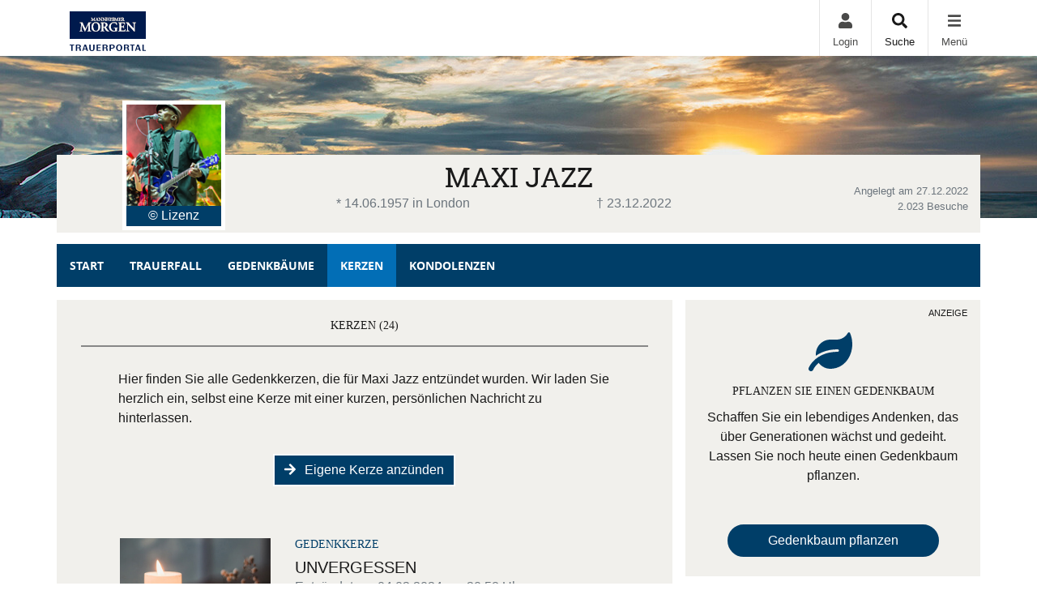

--- FILE ---
content_type: text/html; charset=utf-8
request_url: https://trauer.mannheimer-morgen.de/traueranzeige/maxi-jazz-27-12-2022/gedenkkerzen
body_size: 21505
content:

<!DOCTYPE html>
<html lang="de-DE">
<head>
    <title>Gedenkkerzen von Maxi Jazz | Trauerportal Ihrer Tageszeitung</title>
    
    <meta charset="utf-8" />
<meta http-equiv="X-UA-Compatible" content="IE=edge">
<meta name="viewport" content="width=device-width, initial-scale=1, shrink-to-fit=no">

<meta name="description" content="Hinterlassen Sie f&#252;r Maxi Jazz eine Gedenkkerze oder sehen Sie sich alle angez&#252;ndeten Kerzen an." />
<link rel="canonical" href="https://www.trauer.de/traueranzeige/maxi-jazz-27-12-2022/gedenkkerzen" />
<meta content="index,follow" name="robots" />

<meta property="og:title" content="Gedenkkerzen von Maxi Jazz | Trauerportal Ihrer Tageszeitung" />
<meta property="og:description" content="Hinterlassen Sie f&#252;r Maxi Jazz eine Gedenkkerze oder sehen Sie sich alle angez&#252;ndeten Kerzen an." />
<meta property="og:image" content="https://www.trauer.de/MEDIASERVER/content/LH64/photo/resized_p1gl9ikhbb7nsj1f1nsdttluuoa.jpg" />
<meta property="og:url" content="https://trauer.mannheimer-morgen.de/traueranzeige/maxi-jazz-27-12-2022" />
<meta property="og:video" content="" />
<meta property="og:video:type" content="video/mp4" />
<meta property="og:video:width" content="640" />
<meta property="og:video:height" content="360" />

<meta name="twitter:card" content="photo" />
<meta name="twitter:image:alt" content="Hinterlassen Sie f&#252;r Maxi Jazz eine Gedenkkerze oder sehen Sie sich alle angez&#252;ndeten Kerzen an." />
<meta name="twitter:description" content="Hinterlassen Sie f&#252;r Maxi Jazz eine Gedenkkerze oder sehen Sie sich alle angez&#252;ndeten Kerzen an." />
<meta name="twitter:title" content="Gedenkkerzen von Maxi Jazz | Trauerportal Ihrer Tageszeitung" />
<meta name="twitter:image" content="https://www.trauer.de/MEDIASERVER/content/LH64/photo/resized_p1gl9ikhbb7nsj1f1nsdttluuoa.jpg" />
<meta name="twitter:player" content="https://trauer.mannheimer-morgen.de/traueranzeige/maxi-jazz-27-12-2022" />
<meta name="twitter:player:width" content="640" />
<meta name="twitter:player:height" content="360" />

    <script type="application/ld+json">
    {
      "@context" : "https://schema.org",
      "@type" : "WebSite",
      "name" : "Gedenkkerzen von Maxi Jazz | Trauerportal Ihrer Tageszeitung",
      "url" : "http://trauer.mannheimer-morgen.de/traueranzeige/maxi-jazz-27-12-2022/gedenkkerzen"
    }
    </script>



    
<link href="/Content/Themes/Default/global.css?ts=20260130" rel="stylesheet" media="screen"/>
<link href="/data/0/themesite-global.css?ts=20260130" rel="stylesheet" media="screen"/>
<link href="/data/192/templates/102_themesite.min.css?ts=21112025152154" rel="stylesheet" media="screen"/>
    <link href="/Scripts/plugins/yt-embed/styles/yt-embed.css?v=3" rel="stylesheet" />


    <link href="/themebundles/css/head?v=4pXTNI48KqiUASY7W1vge-tyC-yfRXg4OObi66DOuRk1" rel="stylesheet" media="screen"/>


    <script src="/themebundles/head?v=s4lxv2yE3hDd_ZnjwYXt4hJX_47Af8FbPAafpNoFVJY1"></script>



    <link rel="shortcut icon" type="image/x-icon" href="/data/0/favicon/Memorial/favicon_trauer.mannheimer-morgen.de.ico" /><link rel="icon" type="image/x-icon" href="/data/0/favicon/Memorial/favicon_trauer.mannheimer-morgen.de.gif" /><link rel="icon" type="image/gif" href="/data/0/favicon/Memorial/favicon_trauer.mannheimer-morgen.de.png" /><link rel="icon" type="image/png" href="/data/0/favicon/Memorial/apple-touch-icon_trauer.mannheimer-morgen.de.png" /><link rel="apple-touch-icon" href="/data/0/favicon/Memorial/apple-touch-icon-57x57_trauer.mannheimer-morgen.de.png" /><link rel="apple-touch-icon" href="/data/0/favicon/Memorial/apple-touch-icon-60x60_trauer.mannheimer-morgen.de.png" sizes="57x57" /><link rel="apple-touch-icon" href="/data/0/favicon/Memorial/apple-touch-icon-72x72_trauer.mannheimer-morgen.de.png" sizes="60x60" /><link rel="apple-touch-icon" href="/data/0/favicon/Memorial/apple-touch-icon-76x76_trauer.mannheimer-morgen.de.png" sizes="72x72" /><link rel="apple-touch-icon" href="/data/0/favicon/Memorial/apple-touch-icon-114x114_trauer.mannheimer-morgen.de.png" sizes="76x76" /><link rel="apple-touch-icon" href="/data/0/favicon/Memorial/apple-touch-icon-120x120_trauer.mannheimer-morgen.de.png" sizes="114x114" /><link rel="apple-touch-icon" href="/data/0/favicon/Memorial/apple-touch-icon-128x128_trauer.mannheimer-morgen.de.png" sizes="120x120" /><link rel="apple-touch-icon" href="/data/0/favicon/Memorial/apple-touch-icon-128x128_trauer.mannheimer-morgen.de.png" sizes="128x128" /><link rel="apple-touch-icon" href="/data/0/favicon/Memorial/apple-touch-icon-144x144_trauer.mannheimer-morgen.de.png" sizes="144x144" /><link rel="apple-touch-icon" href="/data/0/favicon/Memorial/apple-touch-icon-152x152_trauer.mannheimer-morgen.de.png" sizes="152x152" /><link rel="apple-touch-icon" href="/data/0/favicon/Memorial/apple-touch-icon-180x180_trauer.mannheimer-morgen.de.png" sizes="180x180" /><link rel="apple-touch-icon" href="/data/0/favicon/Memorial/apple-touch-icon-precomposed_trauer.mannheimer-morgen.de.png" /><link rel="icon" type="image/png" href="/data/0/favicon/Memorial/favicon-16x16_trauer.mannheimer-morgen.de.png" sizes="16x16" /><link rel="icon" type="image/png" href="/data/0/favicon/Memorial/favicon-32x32_trauer.mannheimer-morgen.de.png" sizes="32x32" /><link rel="icon" type="image/png" href="/data/0/favicon/Memorial/favicon-96x96_trauer.mannheimer-morgen.de.png" sizes="96x96" /><link rel="icon" type="image/png" href="/data/0/favicon/Memorial/favicon-160x160_trauer.mannheimer-morgen.de.png" sizes="160x160" /><link rel="icon" type="image/png" href="/data/0/favicon/Memorial/favicon-192x192_trauer.mannheimer-morgen.de.png" sizes="192x192" /><link rel="icon" type="image/png" href="/data/0/favicon/Memorial/favicon-196x196_trauer.mannheimer-morgen.de.png" sizes="196x196" /><meta name="msapplication-TileImage" content="/data/0/favicon/Memorial/win8-tile-144x144_trauer.mannheimer-morgen.de.png" /><meta name="msapplication-TileColor" content="#ffffff" /><meta name="msapplication-navbutton-color" content="#ffffff" /><meta name="msapplication-square70x70logo" content="/data/0/favicon/Memorial/win8-tile-70x70_trauer.mannheimer-morgen.de.png" /><meta name="msapplication-square144x144logo" content="/data/0/favicon/Memorial/win8-tile-144x144_trauer.mannheimer-morgen.de.png" /><meta name="msapplication-square150x150logo" content="/data/0/favicon/Memorial/win8-tile-150x150_trauer.mannheimer-morgen.de.png" /><meta name="msapplication-wide310x150logo" content="/data/0/favicon/Memorial/win8-tile-310x150_trauer.mannheimer-morgen.de.png" /><meta name="msapplication-square310x310logo" content="/data/0/favicon/Memorial/win8-tile-310x310_trauer.mannheimer-morgen.de.png" />

    



    
    <script src="/scripts/plugins/mobile-detect/mobile-detect.min.js"></script><script>function isMobile() {try{ vrsMD = new MobileDetect(window.navigator.userAgent);return (vrsMD.mobile() != null) }  catch(err){} }</script>
<script type="text/plain" class="cmplazyload" data-cmp-vendor="s905"> window.dataLayer = window.dataLayer || []; function gtag(){dataLayer.push(arguments);} gtag('js', new Date()); gtag('config', 'G-GWYV63TWB3'); </script> 
<!-- Google tag (gtag.js) --> <script async src="https://www.googletagmanager.com/gtag/js?id=G-GWYV63TWB3"></script> 
<script type="text/plain" class="cmplazyload" data-cmp-vendor="s905"> window.dataLayer = window.dataLayer || []; function gtag(){dataLayer.push(arguments);} gtag('js', new Date()); gtag('config', 'G-RYPRYGZDP6'); </script>
<!-- Google tag (gtag.js) --> <script async src="https://www.googletagmanager.com/gtag/js?id=G-RYPRYGZDP6"></script> 
<script type="text/plain" class="cmplazyload" data-cmp-vendor="s26">
(function(i,s,o,g,r,a,m){i['GoogleAnalyticsObject']=r;i[r]=i[r]||function(){
(i[r].q=i[r].q||[]).push(arguments)},i[r].l=1*new Date();a=s.createElement(o),
m=s.getElementsByTagName(o)[0];a.async=1;a.src=g;m.parentNode.insertBefore(a,m)
})(window,document,'script','//www.google-analytics.com/analytics.js','ga');
 
ga('create', 'UA-96137448-2', 'auto');
ga('create', 'UA-112538179-1', 'auto', {'name': 'trauerportal'});
ga('create', 'UA-29664352-1', 'auto', {'name': 'global'});

ga('set', 'anonymizeIp', true);
ga('trauerportal.set', 'anonymizeIp', true);
ga('global.set', 'anonymizeIp', true);

ga('send', 'pageview');
ga('trauerportal.send', 'pageview');
ga('global.send', 'pageview');
</script>

<!-- IVW 2.0 -->
<script type="text/javascript" src="https://script.ioam.de/iam.js"></script>
<script>
	var script = document.createElement('script');
	if( isMobile())
	{
		script.src="//data-f62d7c5cdb.mannheimer-morgen.de/iomm/latest/bootstrap/loader.js";
		document.write('<link rel="preload" href="//data-f62d7c5cdb.mannheimer-morgen.de/iomm/latest/manager/base/es6/bundle.js" as="script" id="IOMmBundle"/>');
		document.write('<link rel="preload" href="//data-f62d7c5cdb.mannheimer-morgen.de/iomm/latest/bootstrap/loader.js" as="script"/>');
	}
	else
	{
		script.src="//data-83d91ea519.mannheimer-morgen.de/iomm/latest/bootstrap/loader.js";
		document.write('<link rel="preload" href="//data-83d91ea519.mannheimer-morgen.de/iomm/latest/manager/base/es6/bundle.js" as="script" id="IOMmBundle"/>');
		document.write('<link rel="preload" href="//data-83d91ea519.mannheimer-morgen.de/iomm/latest/bootstrap/loader.js" as="script"/>');
	}
    document.write(script.outerHTML);
</script>

    

</head>
<body id="bodySite" class="themesite">
    
    <script>window.gdprAppliesGlobally=true;if(!("cmp_id" in window)||window.cmp_id<1){window.cmp_id=0}if(!("cmp_cdid" in window)){window.cmp_cdid="dad4ecbf2fe2"}if(!("cmp_params" in window)){window.cmp_params=""}if(!("cmp_host" in window)){window.cmp_host="b.delivery.consentmanager.net"}if(!("cmp_cdn" in window)){window.cmp_cdn="cdn.consentmanager.net"}if(!("cmp_proto" in window)){window.cmp_proto="https:"}if(!("cmp_codesrc" in window)){window.cmp_codesrc="1"}window.cmp_getsupportedLangs=function(){var b=["DE","EN","FR","IT","NO","DA","FI","ES","PT","RO","BG","ET","EL","GA","HR","LV","LT","MT","NL","PL","SV","SK","SL","CS","HU","RU","SR","ZH","TR","UK","AR","BS"];if("cmp_customlanguages" in window){for(var a=0;a<window.cmp_customlanguages.length;a++){b.push(window.cmp_customlanguages[a].l.toUpperCase())}}return b};window.cmp_getRTLLangs=function(){var a=["AR"];if("cmp_customlanguages" in window){for(var b=0;b<window.cmp_customlanguages.length;b++){if("r" in window.cmp_customlanguages[b]&&window.cmp_customlanguages[b].r){a.push(window.cmp_customlanguages[b].l)}}}return a};window.cmp_getlang=function(j){if(typeof(j)!="boolean"){j=true}if(j&&typeof(cmp_getlang.usedlang)=="string"&&cmp_getlang.usedlang!==""){return cmp_getlang.usedlang}var g=window.cmp_getsupportedLangs();var c=[];var f=location.hash;var e=location.search;var a="languages" in navigator?navigator.languages:[];if(f.indexOf("cmplang=")!=-1){c.push(f.substr(f.indexOf("cmplang=")+8,2).toUpperCase())}else{if(e.indexOf("cmplang=")!=-1){c.push(e.substr(e.indexOf("cmplang=")+8,2).toUpperCase())}else{if("cmp_setlang" in window&&window.cmp_setlang!=""){c.push(window.cmp_setlang.toUpperCase())}else{if(a.length>0){for(var d=0;d<a.length;d++){c.push(a[d])}}}}}if("language" in navigator){c.push(navigator.language)}if("userLanguage" in navigator){c.push(navigator.userLanguage)}var h="";for(var d=0;d<c.length;d++){var b=c[d].toUpperCase();if(g.indexOf(b)!=-1){h=b;break}if(b.indexOf("-")!=-1){b=b.substr(0,2)}if(g.indexOf(b)!=-1){h=b;break}}if(h==""&&typeof(cmp_getlang.defaultlang)=="string"&&cmp_getlang.defaultlang!==""){return cmp_getlang.defaultlang}else{if(h==""){h="EN"}}h=h.toUpperCase();return h};(function(){var n=document;var p=n.getElementsByTagName;var q=window;var f="";var b="_en";if("cmp_getlang" in q){f=q.cmp_getlang().toLowerCase();if("cmp_customlanguages" in q){for(var h=0;h<q.cmp_customlanguages.length;h++){if(q.cmp_customlanguages[h].l.toUpperCase()==f.toUpperCase()){f="en";break}}}b="_"+f}function g(i,e){var t="";i+="=";var s=i.length;var d=location;if(d.hash.indexOf(i)!=-1){t=d.hash.substr(d.hash.indexOf(i)+s,9999)}else{if(d.search.indexOf(i)!=-1){t=d.search.substr(d.search.indexOf(i)+s,9999)}else{return e}}if(t.indexOf("&")!=-1){t=t.substr(0,t.indexOf("&"))}return t}var j=("cmp_proto" in q)?q.cmp_proto:"https:";if(j!="http:"&&j!="https:"){j="https:"}var k=("cmp_ref" in q)?q.cmp_ref:location.href;var r=n.createElement("script");r.setAttribute("data-cmp-ab","1");var c=g("cmpdesign","cmp_design" in q?q.cmp_design:"");var a=g("cmpregulationkey","cmp_regulationkey" in q?q.cmp_regulationkey:"");var o=g("cmpatt","cmp_att" in q?q.cmp_att:"");r.src=j+"//"+q.cmp_host+"/delivery/cmp.php?"+("cmp_id" in q&&q.cmp_id>0?"id="+q.cmp_id:"")+("cmp_cdid" in q?"&cdid="+q.cmp_cdid:"")+"&h="+encodeURIComponent(k)+(c!=""?"&cmpdesign="+encodeURIComponent(c):"")+(a!=""?"&cmpregulationkey="+encodeURIComponent(a):"")+(o!=""?"&cmpatt="+encodeURIComponent(o):"")+("cmp_params" in q?"&"+q.cmp_params:"")+(n.cookie.length>0?"&__cmpfcc=1":"")+"&l="+f.toLowerCase()+"&o="+(new Date()).getTime();r.type="text/javascript";r.async=true;if(n.currentScript&&n.currentScript.parentElement){n.currentScript.parentElement.appendChild(r)}else{if(n.body){n.body.appendChild(r)}else{var m=p("body");if(m.length==0){m=p("div")}if(m.length==0){m=p("span")}if(m.length==0){m=p("ins")}if(m.length==0){m=p("script")}if(m.length==0){m=p("head")}if(m.length>0){m[0].appendChild(r)}}}var r=n.createElement("script");r.src=j+"//"+q.cmp_cdn+"/delivery/js/cmp"+b+".min.js";r.type="text/javascript";r.setAttribute("data-cmp-ab","1");r.async=true;if(n.currentScript&&n.currentScript.parentElement){n.currentScript.parentElement.appendChild(r)}else{if(n.body){n.body.appendChild(r)}else{var m=p("body");if(m.length==0){m=p("div")}if(m.length==0){m=p("span")}if(m.length==0){m=p("ins")}if(m.length==0){m=p("script")}if(m.length==0){m=p("head")}if(m.length>0){m[0].appendChild(r)}}}})();window.cmp_addFrame=function(b){if(!window.frames[b]){if(document.body){var a=document.createElement("iframe");a.style.cssText="display:none";if("cmp_cdn" in window&&"cmp_ultrablocking" in window&&window.cmp_ultrablocking>0){a.src="//"+window.cmp_cdn+"/delivery/empty.html"}a.name=b;document.body.appendChild(a)}else{window.setTimeout(window.cmp_addFrame,10,b)}}};window.cmp_rc=function(h){var b=document.cookie;var f="";var d=0;while(b!=""&&d<100){d++;while(b.substr(0,1)==" "){b=b.substr(1,b.length)}var g=b.substring(0,b.indexOf("="));if(b.indexOf(";")!=-1){var c=b.substring(b.indexOf("=")+1,b.indexOf(";"))}else{var c=b.substr(b.indexOf("=")+1,b.length)}if(h==g){f=c}var e=b.indexOf(";")+1;if(e==0){e=b.length}b=b.substring(e,b.length)}return(f)};window.cmp_stub=function(){var a=arguments;__cmp.a=__cmp.a||[];if(!a.length){return __cmp.a}else{if(a[0]==="ping"){if(a[1]===2){a[2]({gdprApplies:gdprAppliesGlobally,cmpLoaded:false,cmpStatus:"stub",displayStatus:"hidden",apiVersion:"2.0",cmpId:31},true)}else{a[2](false,true)}}else{if(a[0]==="getUSPData"){a[2]({version:1,uspString:window.cmp_rc("")},true)}else{if(a[0]==="getTCData"){__cmp.a.push([].slice.apply(a))}else{if(a[0]==="addEventListener"||a[0]==="removeEventListener"){__cmp.a.push([].slice.apply(a))}else{if(a.length==4&&a[3]===false){a[2]({},false)}else{__cmp.a.push([].slice.apply(a))}}}}}}};window.cmp_gppstub=function(){var a=arguments;__gpp.q=__gpp.q||[];if(!a.length){return __gpp.q}var g=a[0];var f=a.length>1?a[1]:null;var e=a.length>2?a[2]:null;if(g==="ping"){return{gppVersion:"1.0",cmpStatus:"stub",cmpDisplayStatus:"hidden",apiSupport:["tcfeuv2","tcfva","usnat"],currentAPI:"",cmpId:31}}else{if(g==="addEventListener"){__gpp.e=__gpp.e||[];if(!("lastId" in __gpp)){__gpp.lastId=0}__gpp.lastId++;var c=__gpp.lastId;__gpp.e.push({id:c,callback:f});return{eventName:"listenerRegistered",listenerId:c,data:true,pingData:{gppVersion:"1.0",cmpStatus:"stub",cmpDisplayStatus:"hidden",apiSupport:[],currentAPI:"",cmpId:31}}}else{if(g==="removeEventListener"){var h=false;__gpp.e=__gpp.e||[];for(var d=0;d<__gpp.e.length;d++){if(__gpp.e[d].id==e){__gpp.e[d].splice(d,1);h=true;break}}return{eventName:"listenerRemoved",listenerId:e,data:h}}else{if(g==="hasSection"||g==="getSection"||g==="getField"||g==="getGPPString"){return null}else{__gpp.q.push([].slice.apply(a))}}}}};window.cmp_msghandler=function(d){var a=typeof d.data==="string";try{var c=a?JSON.parse(d.data):d.data}catch(f){var c=null}if(typeof(c)==="object"&&c!==null&&"__cmpCall" in c){var b=c.__cmpCall;window.__cmp(b.command,b.parameter,function(h,g){var e={__cmpReturn:{returnValue:h,success:g,callId:b.callId}};d.source.postMessage(a?JSON.stringify(e):e,"*")})}if(typeof(c)==="object"&&c!==null&&"__uspapiCall" in c){var b=c.__uspapiCall;window.__uspapi(b.command,b.version,function(h,g){var e={__uspapiReturn:{returnValue:h,success:g,callId:b.callId}};d.source.postMessage(a?JSON.stringify(e):e,"*")})}if(typeof(c)==="object"&&c!==null&&"__tcfapiCall" in c){var b=c.__tcfapiCall;window.__tcfapi(b.command,b.version,function(h,g){var e={__tcfapiReturn:{returnValue:h,success:g,callId:b.callId}};d.source.postMessage(a?JSON.stringify(e):e,"*")},b.parameter)}if(typeof(c)==="object"&&c!==null&&"__gppCall" in c){var b=c.__gppCall;window.__gpp(b.command,function(h,g){var e={__gppReturn:{returnValue:h,success:g,callId:b.callId}};d.source.postMessage(a?JSON.stringify(e):e,"*")},b.parameter,"version" in b?b.version:1)}};window.cmp_setStub=function(a){if(!(a in window)||(typeof(window[a])!=="function"&&typeof(window[a])!=="object"&&(typeof(window[a])==="undefined"||window[a]!==null))){window[a]=window.cmp_stub;window[a].msgHandler=window.cmp_msghandler;window.addEventListener("message",window.cmp_msghandler,false)}};window.cmp_setGppStub=function(a){if(!(a in window)||(typeof(window[a])!=="function"&&typeof(window[a])!=="object"&&(typeof(window[a])==="undefined"||window[a]!==null))){window[a]=window.cmp_gppstub;window[a].msgHandler=window.cmp_msghandler;window.addEventListener("message",window.cmp_msghandler,false)}};window.cmp_addFrame("__cmpLocator");if(!("cmp_disableusp" in window)||!window.cmp_disableusp){window.cmp_addFrame("__uspapiLocator")}if(!("cmp_disabletcf" in window)||!window.cmp_disabletcf){window.cmp_addFrame("__tcfapiLocator")}if(!("cmp_disablegpp" in window)||!window.cmp_disablegpp){window.cmp_addFrame("__gppLocator")}window.cmp_setStub("__cmp");if(!("cmp_disabletcf" in window)||!window.cmp_disabletcf){window.cmp_setStub("__tcfapi")}if(!("cmp_disableusp" in window)||!window.cmp_disableusp){window.cmp_setStub("__uspapi")}if(!("cmp_disablegpp" in window)||!window.cmp_disablegpp){window.cmp_setGppStub("__gpp")};</script>


    
<div class="container px-0 c-themesiteportalnav position-relative" style="z-index: 1040;">

    <nav class="navbar navbar-light bg-white py-0 pr-0 ">

        <div class="w-100 d-flex align-items-center">
            <div class="flex-grow-1 flex-xs-shrink-1">
                <a class="navbar-brand py-0 mx-0" href="/" style="max-width: 270px;" aria-label="Zur Startseite">
                    <img class="img-fluid pt-2" src="/data/192/themesite-logo-mm.png" aria-hidden="true" />
                </a>
            </div>
            
                <button style="display: none;" class="navbar-item c-ajax-button-as-link login" rel="nofollow" data-toggle="modal" data-target=".target_LoginModal">
                    <div class="pb-1 text-center"><i class="fas fa-user m-0" aria-hidden="true"></i></div>
                    <div class="d-none d-sm-block">Login</div>
                </button>
                <a class="navbar-item account" href="/meine-daten" style="display: none;">
                    <div class="pb-1 text-center"><i class="fas fa-user-edit m-0" aria-hidden="true"></i></div>
                    <div class="d-none d-sm-block">Meine Daten</div>
                </a>

            <a class="navbar-item" href="/traueranzeigen-suche/aktuelle-ausgabe">
                <div class="pb-1 text-center"><i class="fas fa-search m-0" aria-hidden="true"></i></div>
                <div class="d-none d-sm-block">Suche</div>
            </a>

            <button class="navbar-item c-ajax-button-as-link c-sidenavigation-toggler" data-toggle="collapse" data-target="#navbarNav" aria-controls="navbarNav" aria-expanded="false" aria-label="Navigation ein- & ausklappen" onclick="vrs.themesite.OnOpenOrCloseNavBarButtonSideNavigation(this)">
                <div class="menu pb-1 text-center"><i class="fas fa-bars m-0" aria-hidden="true"></i></div>
                <div class="menu-close pb-1 text-center" style="display: none;"><i class="fas fa-times m-0" aria-hidden="true"></i></div>
                <div class="d-none d-sm-block text-center">Menü</div>
            </button>

        </div>
    </nav>

    <div class="container position-absolute px-0">
        <div class="col-10 col-sm-7 col-md-6 col-lg-4 ml-auto px-0">

            <nav class="c-sidenav collapse navbar-collapse bg-white shadow-sm" id="navbarNav" style="max-height: 85vh; overflow-y: scroll">

                <ul>

                    <li class="nav-item">


                                <a class="nav-link" href="/">Home</a>
                    </li>                                        <li class="nav-item slidedown">


                            <div class="d-flex">
                                <a class="nav-link flex-grow-1" href="/traueranzeigen-suche/aktuelle-ausgabe" id="navbarDropdown74">
                                    Anzeige suchen
                                </a>

                                <div class="slidedown-menu-toggler" tabindex="0" role="button" onclick="vrs.themesite.SlidedownSideNavigation(this)" aria-label="Navigation ein- & ausklappen">
                                    <i class="fas fa-angle-down m-0" aria-hidden="true"></i>
                                </div>
                            </div>
                            <div class="slidedown-menu border-top-0" style="display: none;">
                                    <a class="slidedown-item" href="/traueranzeigen-suche/aktuelle-ausgabe">Aktuelle Ausgabe</a>
                                    <a class="slidedown-item" href="/traueranzeigen-suche/prominente">Prominente Trauerf&#228;lle</a>
                                    <a class="slidedown-item" href="/traueranzeigen-suche/meistbesuchte-trauerfaelle">Meistbesuchte Trauerf&#228;lle</a>
                                    <a class="slidedown-item" href="/traueranzeigen-suche/letzte-14-tage">Letzte 14 Tage</a>
                                    <a class="slidedown-item" href="/traueranzeigen-suche/jahresgedenken">Jahresgedenken</a>
                                    <a class="slidedown-item" href="/gedenkkerzen/neueste-gedenkkerzen">Neueste Gedenkkerzen</a>
                                    <a class="slidedown-item" href="/traueranzeigen-per-email">Traueranzeigen per E-Mail</a>
                                    <a class="slidedown-item" href="/bestattungskalender">Bestattungskalender</a>
                                    <a class="slidedown-item" href="/traueranzeigen-suche/neueste-gedenkbaeume">Neueste Gedenkb&#228;ume</a>
                                    <a class="slidedown-item" href="/traueranzeigen-suche/neueste-videoanzeigen">Neueste Video-Traueranzeigen</a>
                            </div>
                    </li>                                        <li class="nav-item slidedown">


                            <div class="d-flex">
                                <a class="nav-link flex-grow-1" href="/traueranzeige-aufgeben" id="navbarDropdown86">
                                    Anzeige aufgeben
                                </a>

                                <div class="slidedown-menu-toggler" tabindex="0" role="button" onclick="vrs.themesite.SlidedownSideNavigation(this)" aria-label="Navigation ein- & ausklappen">
                                    <i class="fas fa-angle-down m-0" aria-hidden="true"></i>
                                </div>
                            </div>
                            <div class="slidedown-menu border-top-0" style="display: none;">
                                    <a class="slidedown-item" href="/traueranzeige-aufgeben/informationen-anzeige-aufgeben">Informationen Anzeige aufgeben</a>
                                    <a class="slidedown-item" href="/traueranzeige-aufgeben/Preislisten">Preislisten</a>
                                    <a class="slidedown-item" href="/traueranzeige-aufgeben/Anzeigenmuster">Anzeigenmuster</a>
                            </div>
                    </li>                                        <li class="nav-item slidedown">


                            <div class="d-flex">
                                <a class="nav-link flex-grow-1" href="/gedenkseiten" id="navbarDropdown92">
                                    Gedenkseiten
                                </a>

                                <div class="slidedown-menu-toggler" tabindex="0" role="button" onclick="vrs.themesite.SlidedownSideNavigation(this)" aria-label="Navigation ein- & ausklappen">
                                    <i class="fas fa-angle-down m-0" aria-hidden="true"></i>
                                </div>
                            </div>
                            <div class="slidedown-menu border-top-0" style="display: none;">
                                    <a class="slidedown-item" href="/gedenkseiten/gedenkseite-erweitern">Gedenkseite erweitern</a>
                                    <a class="slidedown-item" href="/gedenkseiten/fragen-und-antworten">Fragen &amp; Antworten</a>
                                    <a class="slidedown-item" href="/gedenkseiten/was-ist-eine-gedenkseite">Was ist eine Gedenkseite?</a>
                                    <a class="slidedown-item" href="/die-videoanzeige">NEU: Videoanzeige</a>
                            </div>
                    </li>                                        <li class="nav-item slidedown">


                            <div class="d-flex">
                                <a class="nav-link flex-grow-1" href="/trauerratgeber" id="navbarDropdown94">
                                    Ratgeber
                                </a>

                                <div class="slidedown-menu-toggler" tabindex="0" role="button" onclick="vrs.themesite.SlidedownSideNavigation(this)" aria-label="Navigation ein- & ausklappen">
                                    <i class="fas fa-angle-down m-0" aria-hidden="true"></i>
                                </div>
                            </div>
                            <div class="slidedown-menu border-top-0" style="display: none;">
                                    <a class="slidedown-item" title="Im Todesfall" href="/trauerratgeber/im-todesfall">Im Todesfall</a>
                                    <a class="slidedown-item" title="Bestattung" href="/trauerratgeber/bestatter-und-bestattung">Bestattung</a>
                                    <a class="slidedown-item" title="Testament und Erbe" href="/trauerratgeber/testament-und-erbe">Testament und Erbe</a>
                                    <a class="slidedown-item" title="Kondolieren" href="/trauerratgeber/kondolieren">Kondolieren</a>
                                    <a class="slidedown-item" title="Trauerspr&#252;che" href="/trauerratgeber/beileid-und-trauersprueche">Trauerspr&#252;che</a>
                                    <a class="slidedown-item" title="Vorsorge" href="/trauerratgeber/vorsorge">Vorsorge</a>
                                    <a class="slidedown-item" title="Grab und Grabstein" href="/trauerratgeber/grabstein">Grab und Grabstein</a>
                                    <a class="slidedown-item" title="Trauerfloristik" href="/trauerratgeber/trauerfloristik-und-bepflanzung">Trauerfloristik</a>
                                    <a class="slidedown-item" title="Der Friedhof" href="/trauerratgeber/friedhof">Der Friedhof</a>
                            </div>
                    </li>                                        <li class="nav-item slidedown">


                            <div class="d-flex">
                                <a class="nav-link flex-grow-1" href="/trauerhilfe" id="navbarDropdown95">
                                    Trauerhilfe
                                </a>

                                <div class="slidedown-menu-toggler" tabindex="0" role="button" onclick="vrs.themesite.SlidedownSideNavigation(this)" aria-label="Navigation ein- & ausklappen">
                                    <i class="fas fa-angle-down m-0" aria-hidden="true"></i>
                                </div>
                            </div>
                            <div class="slidedown-menu border-top-0" style="display: none;">
                                    <a class="slidedown-item" title="Trauer-Chat" href="/trauerhilfe/trauerhilfe-chat">Trauer-Chat</a>
                                    <a class="slidedown-item" title="Trauerhilfe-Telefon" href="/trauerhilfe/trauerhilfe-telefon">Trauerhilfe-Telefon</a>
                                    <a class="slidedown-item" title="Trauer-Experten" href="/trauerhilfe/unsere-trauer-experten">Trauer-Experten</a>
                                    <a class="slidedown-item" title="Trauerhilfe-Ratgeber" href="/trauerhilfe/trauerhilfe-ratgeber">Trauerhilfe-Ratgeber</a>
                                    <a class="slidedown-item" title="Trauer-Videos" href="/trauerhilfe-videos">Trauer-Videos</a>
                            </div>
                    </li>                                        <li class="nav-item">


                                <a class="nav-link" href="/branchenbuch">Branchenbuch</a>
                    </li>                                        <li class="nav-item">


                                <a class="nav-link" href="/bestattungskalender">Bestattungen</a>
                    </li>                    
                </ul>

            </nav>


        </div>
    </div>



</div>



    
<header class="container-fluid d-flex align-items-start flex-column pl-0 pr-0 custom-summary-headerimage  headerimage-small custom-site-1-header-5 " style="">




    <div class="container mt-auto">


        <div class="row">
            <section class="col-12 pl-0 pr-0 bg-dark position-relative" itemscope itemtype="http://schema.org/Person">

                
<meta itemprop="givenName" content="Maxi">
<meta itemprop="familyName" content="Jazz">
<meta itemprop="name" content="Jazz">
<meta itemprop="homeLocation" content="Mannheim">
<meta itemprop="birthDate" content="14.06.1957">
<meta itemprop="gender" content="M&#228;nnlich">
<meta itemprop="relatedTo" content="">
<meta itemprop="image" content="https://www.trauer.de/MEDIASERVER/content/LH64/photo/resized_p1gl9ikhbb7nsj1f1nsdttluuoa.jpg">
<meta itemprop="url" content="https://trauer.mannheimer-morgen.de/traueranzeige/maxi-jazz-27-12-2022">

    <meta itemprop="deathPlace" content="">
    <meta itemprop="deathDate" content="23.12.2022">


                <div class="container bg-light py-2">

                    <div class="row ">

                            <div id="js-edit-profil-image" class="col-lg-3 text-center custom-summary-image">
                                

<div class="custom-summary-profileimage hover-wrapper float-left position-relative">
    <img src="https://www.trauer.de/MEDIASERVER/content/LH64/photo/resized_p1gl9ikhbb7nsj1f1nsdttluuoa.jpg?tick=639053761619424582" alt="Profilbild Maxi Jazz" title="Profilbild Maxi Jazz" style="height: 160px; width: 127px;"/>


        <div class="bg-primary position-relative" style="min-height: 25px; border-right: 5px solid #fff; border-left: 5px solid #fff; margin-top: -30px;">
            <a href="https://de.wikipedia.org/wiki/Maxi_Jazz#/media/Datei:2015_RiP_Maxi_Jazz_-_by_2eight_-_DSC5599.jpg" class="text-white" target="_blank">© Lizenz</a>
        </div>

</div>

                            </div>

                        <div class="col-lg-6 py-3 py-lg-0">
                            <div class="row" id="js_update_themesite_name_date">
                                <div class="col-12 py-0">
    <h1 class="text-center py-0 mt-0 mb-0" id="js_Header_Grave_Name">Maxi Jazz</h1>
    <div class="text-center text-muted"></div>
</div>
<div class="col-12">


    <div class="row">
                <div class="col-sm-6 text-center text-muted">* 14.06.1957 in London</div>
                <div class="col-sm-6 text-center text-muted">† 23.12.2022</div>


    </div>
</div>

                            </div>
                        </div>

                        <div class="col-lg-3 mb-3 my-md-0 position-relative">

                                <div class="row">
                                    <div class="col-12">
                                        <div class="text-center text-lg-right text-muted pt-2 pb-0 d-none d-lg-block">
                                            <small class="d-inline-block">
                                                <br />
                                                Angelegt am 27.12.2022<br />
                                                2.023 Besuche
                                            </small>
                                        </div>
                                    </div>
                                </div>

                        </div>
                    </div>
                </div>
            </section>

        </div>
    </div>
</header>


    


    
            

        

    <main id="mainSite" class="container position-relative  mt-3">
        

        <div class="row mb-5">

            

<div class="col-12 px-0 mt-3">

    <nav class="navbar navbar-expand navbar-dark p-0 d-none d-lg-block c-themesitenav">

        <div class="col px-0">
            <div class="collapse navbar-collapse">
                <ul class="navbar-nav w-100">
                            <li class="nav-item ">
                                <a href="/traueranzeige/maxi-jazz-27-12-2022" class="nav-link px-3" >Start</a>
                            </li>
                            <li class="nav-item ">
                                <a href="/traueranzeige/maxi-jazz-27-12-2022/trauerfall" class="nav-link px-3" >Trauerfall</a>
                            </li>
                            <li class="nav-item ">
                                <a href="/traueranzeige/maxi-jazz-27-12-2022/gedenkbaeume" class="nav-link px-3" >Gedenkb&#228;ume</a>
                            </li>
                            <li class="nav-item active">
                                <a href="/traueranzeige/maxi-jazz-27-12-2022/gedenkkerzen" class="nav-link px-3" >Kerzen</a>
                            </li>
                            <li class="nav-item ">
                                <a href="/traueranzeige/maxi-jazz-27-12-2022/kondolenzbuch" class="nav-link px-3" >Kondolenzen</a>
                            </li>

                   
                    <li class="nav-item ml-auto">
                        <button class="shareButton nav-link px-3 d-none" href="javascript:void(0);"><i class="fas fa-share-alt" aria-hidden="true"></i>Teilen</button>
                    </li>
                </ul>
            </div>
        </div>
    </nav>

    

    <nav class="navbar navbar-expand navbar-dark p-0 d-lg-none c-themesitenav">

        <div class="col px-0">
            <div class="collapse navbar-collapse">
                <ul class="navbar-nav w-100 d-flex justify-content-between">
                                <li class="nav-item  text-center">
                                    <a href="/traueranzeige/maxi-jazz-27-12-2022" class="nav-link py-3" ><i class="fas fa-home m-0 w-100" aria-hidden="true"></i> Start</a>
                                </li>
                                <li class="nav-item  text-center">
                                    <a href="/traueranzeige/maxi-jazz-27-12-2022/trauerfall" class="nav-link py-3" ><i class="fas fa-cross m-0 w-100" aria-hidden="true"></i> Trauerfall</a>
                                </li>
                                <li class="nav-item  text-center">
                                    <a href="/traueranzeige/maxi-jazz-27-12-2022/gedenkbaeume" class="nav-link py-3" ><i class="fas fa-tree m-0 w-100" aria-hidden="true"></i> Gedenkb&#228;ume</a>
                                </li>
                            <li class="nav-item text-center dropdown pl-xl-4 pl-lg-1">
                                <div class="btn-group">
                                    <button class="nav-link py-3 dropdown-toggle" id="navbarDropdown" role="button" data-bs-toggle="dropdown" aria-expanded="false">
                                        <i class="fas fa-ellipsis-h w-100 m-0" aria-hidden="true"></i> Mehr
                                    </button>
                                    <ul class="dropdown-menu dropdown-menu-right" aria-labelledby="navbarDropdown" style="background-color: #fefefe;">
                                            <li><a class="dropdown-item" href="/traueranzeige/maxi-jazz-27-12-2022/gedenkkerzen">Kerzen</a></li>
                                            <li><a class="dropdown-item" href="/traueranzeige/maxi-jazz-27-12-2022/kondolenzbuch">Kondolenzen</a></li>
                                    </ul>
                                </div>
                            </li>
                  
                        <li class="nav-item text-center pl-xl-4 pl-lg-1">
                            <button class="shareButton nav-link py-3 d-none" href="javascript:void(0);"><i class="fas fa-share-alt w-100 m-0" aria-hidden="true"></i>Teilen</button>
                        </li>

                </ul>
            </div>
        </div>
    </nav>

</div>

<script>
    $(document).click(function (e) {

        if ($(e.target).hasClass('dropdown-toggle')) {
            return;
        }
        
        $('.dropdown-menu').removeClass('show');
    });
</script>


                <div class="col-xl-8 px-0 pt-3 d-lg-none" style="margin-bottom: -0.5rem;">

<div class="container py-4 mb-3 bg-light ">
    <div class="row">
        <div class="col-12">
            <h2 class="text-center text-uppercase border-bottom border-middle pt-2 pb-3">
                Freunde auf diese Seite einladen
            </h2>
        </div>

        <div class="container">
            <div class="row justify-content-center">
                <div class="col-auto">
                    <a href="http://www.facebook.com/sharer.php?u=https://trauer.mannheimer-morgen.de/traueranzeige/maxi-jazz-27-12-2022" target="_blank" rel="noopener" aria-label="Facebook" class="bg-transparent display-2 shareButtonSocialMedia" data-toggle="tooltip" data-placement="top" title=" Facebook">
                        <svg style="fill: #4a4a49;" xmlns="http://www.w3.org/2000/svg" height="1em" viewBox="0 0 448 512">
                            <path d="M400 32H48A48 48 0 0 0 0 80v352a48 48 0 0 0 48 48h137.25V327.69h-63V256h63v-54.64c0-62.15 37-96.48 93.67-96.48 27.14 0 55.52 4.84 55.52 4.84v61h-31.27c-30.81 0-40.42 19.12-40.42 38.73V256h68.78l-11 71.69h-57.78V480H400a48 48 0 0 0 48-48V80a48 48 0 0 0-48-48z" />
                        </svg>
                    </a>
                </div>
                    <div class="col-auto">
                        <a href="https://www.twitter.com/share?url=https://trauer.mannheimer-morgen.de/traueranzeige/maxi-jazz-27-12-2022" target="_blank" rel="noopener" aria-label="Twitter" class="bg-transparent display-2 shareButtonSocialMedia" data-toggle="tooltip" data-placement="top" title=" Twitter">
                            <svg style="fill: #4a4a49;" xmlns="http://www.w3.org/2000/svg" height="1em" viewBox="0 0 448 512">
                                <path d="M64 32C28.7 32 0 60.7 0 96V416c0 35.3 28.7 64 64 64H384c35.3 0 64-28.7 64-64V96c0-35.3-28.7-64-64-64H64zm297.1 84L257.3 234.6 379.4 396H283.8L209 298.1 123.3 396H75.8l111-126.9L69.7 116h98l67.7 89.5L313.6 116h47.5zM323.3 367.6L153.4 142.9H125.1L296.9 367.6h26.3z" />
                            </svg>
                        </a>
                    </div>
                <div class="col-auto">
                    <a href="mailto:?subject=Trauerportal Ihrer Tageszeitung - Gedenkseite f%c3%bcr Maxi Jazz&amp;body=Sehr geehrte Damen und Herren%2c%0a%0aIhnen wurde die Gedenkseite f%c3%bcr Maxi Jazz auf https%3a%2f%2ftrauer.mannheimer-morgen.de%2f empfohlen. Sie finden die Gedenkseite unter folgender Url%3a%0ahttps%3a%2f%2ftrauer.mannheimer-morgen.de%2ftraueranzeige%2fmaxi-jazz-27-12-2022%0a%0aDie Gedenkseite ist eine sch%c3%b6ne Art des Gedenkens. Z%c3%bcnden Sie eine Kerze an oder schreiben Sie ins Kondolenzbuch f%c3%bcr Maxi Jazz. Zus%c3%a4tzlich k%c3%b6nnen Erinnerungen wie Bilder und Videos geteilt werden.%0a%0a" target="_blank" rel="noopener" aria-label="Email" class="bg-transparent display-2 shareButtonSocialMedia" data-toggle="tooltip" data-placement="top" title=" Email">
                        <svg style="fill: #4a4a49;" xmlns="http://www.w3.org/2000/svg" height="1em" viewBox="0 0 448 512">
                            <path d="M64 32C28.7 32 0 60.7 0 96V416c0 35.3 28.7 64 64 64H384c35.3 0 64-28.7 64-64V96c0-35.3-28.7-64-64-64H64zM218 271.7L64.2 172.4C66 156.4 79.5 144 96 144H352c16.5 0 30 12.4 31.8 28.4L230 271.7c-1.8 1.2-3.9 1.8-6 1.8s-4.2-.6-6-1.8zm29.4 26.9L384 210.4V336c0 17.7-14.3 32-32 32H96c-17.7 0-32-14.3-32-32V210.4l136.6 88.2c7 4.5 15.1 6.9 23.4 6.9s16.4-2.4 23.4-6.9z" />
                        </svg>
                    </a>
                </div>
                <div class="col-auto d-block d-md-none">
                    <a href="whatsapp://send?text=Maxi Jazz - https://trauer.mannheimer-morgen.de/traueranzeige/maxi-jazz-27-12-2022" target="_blank" rel="noopener" aria-label="Whatsapp" class="bg-transparent display-2 shareButtonSocialMedia" data-toggle="tooltip" data-placement="top" title=" Whatsapp">
                        <svg style="fill: #4a4a49;" xmlns="http://www.w3.org/2000/svg" height="1em" viewBox="0 0 448 512">
                            <!--!Font Awesome Free 6.5.2 by fontawesome - https://fontawesome.com License - https://fontawesome.com/license/free Copyright 2024 Fonticons, Inc.-->
                            <path d="M92.1 254.6c0 24.9 7 49.2 20.2 70.1l3.1 5-13.3 48.6L152 365.2l4.8 2.9c20.2 12 43.4 18.4 67.1 18.4h.1c72.6 0 133.3-59.1 133.3-131.8c0-35.2-15.2-68.3-40.1-93.2c-25-25-58-38.7-93.2-38.7c-72.7 0-131.8 59.1-131.9 131.8zM274.8 330c-12.6 1.9-22.4 .9-47.5-9.9c-36.8-15.9-61.8-51.5-66.9-58.7c-.4-.6-.7-.9-.8-1.1c-2-2.6-16.2-21.5-16.2-41c0-18.4 9-27.9 13.2-32.3c.3-.3 .5-.5 .7-.8c3.6-4 7.9-5 10.6-5c2.6 0 5.3 0 7.6 .1c.3 0 .5 0 .8 0c2.3 0 5.2 0 8.1 6.8c1.2 2.9 3 7.3 4.9 11.8c3.3 8 6.7 16.3 7.3 17.6c1 2 1.7 4.3 .3 6.9c-3.4 6.8-6.9 10.4-9.3 13c-3.1 3.2-4.5 4.7-2.3 8.6c15.3 26.3 30.6 35.4 53.9 47.1c4 2 6.3 1.7 8.6-1c2.3-2.6 9.9-11.6 12.5-15.5c2.6-4 5.3-3.3 8.9-2s23.1 10.9 27.1 12.9c.8 .4 1.5 .7 2.1 1c2.8 1.4 4.7 2.3 5.5 3.6c.9 1.9 .9 9.9-2.4 19.1c-3.3 9.3-19.1 17.7-26.7 18.8zM448 96c0-35.3-28.7-64-64-64H64C28.7 32 0 60.7 0 96V416c0 35.3 28.7 64 64 64H384c35.3 0 64-28.7 64-64V96zM148.1 393.9L64 416l22.5-82.2c-13.9-24-21.2-51.3-21.2-79.3C65.4 167.1 136.5 96 223.9 96c42.4 0 82.2 16.5 112.2 46.5c29.9 30 47.9 69.8 47.9 112.2c0 87.4-72.7 158.5-160.1 158.5c-26.6 0-52.7-6.7-75.8-19.3z" />
                        </svg>
                    </a>
                </div>

            </div>
        </div>
    </div>
</div>

            </div>





            
            

























<section class="col-xl-8 px-0 mt-3">
    <div class="container">



    <div class="row pb-0 pb-xl-5">










        <!--TreeOfRemembrance Teaser Box on Start Page-->

        <!-- ContentItemsAndHeader -->


<!-- Header -->
<div class="container py-3 bg-light">
    <div class="row">
        <div class="col-12">
            <div class="col-12">
                <h2 class="text-center text-uppercase border-bottom border-middle pt-2 pb-3 mb-1">Kerzen   (24)</h2>
            </div>

            <div class="col-12">
                <div class="row justify-content-center">





                        <div class="col-md-10 mb-3 mt-4 px-md-0">
                                <p>Hier finden Sie alle Gedenkkerzen, die für Maxi Jazz entzündet wurden. Wir laden Sie herzlich ein, selbst eine Kerze mit einer kurzen, persönlichen Nachricht zu hinterlassen.</p>
                        </div>


                    <div class="col-md-10 px-md-0 text-center">

<button class="c-ajax-button-as-link btn btn-primary mb-3 text-white border border-white" data-ajax="true" data-ajax-begin="vrs.themesite.StartProgress()" data-ajax-complete="vrs.themesite.ShowModal(&#39;.modal-newVirtualGift&#39;);" data-ajax-method="GET" data-ajax-mode="replace" data-ajax-update="#ModalTarget" data-toggle="tooltip" data-target="/traueranzeige/content/VirtualGift/Create/maxi-jazz-27-12-2022" rel="nofollow" title="Kerze hinzufügen"><i class="fas fa-arrow-right"></i> Eigene Kerze anzünden</button>                        





                    </div>
                </div>
            </div>
        </div>
    </div>
</div>

            <!-- Main -->
            <!--
                Template Consent:
                has to be included on every page that includes youtube videos
            -->
	<template id="yt-consent-template">
            <div class="embed-video__consent">
                <p>
                    Sie sehen einen Platzhalterinhalt von YouTube. Um das Video anzuzeigen, klicken Sie auf die Schaltfläche unten. Bitte beachten Sie, dass dabei ggf. Daten an Drittanbieter
weitergegeben werden.
                </p>
                <p>
                    <button class="btn btn-outline-primary btn-sm" data-js="set-video-consent">YouTube entsperren</button>
                    <a class="btn btn-link btn-sm" href="/datenschutz">
                     Zu unserer Datenschutzerklärung
                    </a>
                </p>
            </div>
        </template>
                    <!-- / Template Consent -->
            <div class="container bg-light mb-3">
                <div class="row pb-2">
                    <div class="col-12">

                        <div class="row justify-content-center my-2">
                            <div class="col-md-10 mb-3" id="LoadMoreTarget">


<section class="container py-3 my-2" id="virtualgift_1299842">

    <div class="row">
        <div class="col-md-4 text-center text-md-center pl-md-0">
                <img src="/smc/standard/virtualgifts/images/kerze01.jpg#t=9,20" class="img-fluid" style="max-height: 125px;" poster="/smc/standard/virtualgifts/images/kerze01.jpg" alt="Kerzenanimation"/>
        </div>

        <div class="col-md-8 mt-3 mt-md-0 text-center text-md-left">
            <h3> Gedenkkerze</h3>
            <h4 class="mb-0">UNVERGESSEN </h4>
            <div class="mb-1 text-muted">Entz&#252;ndet am 04.03.2024 um 20:58 Uhr</div>


        </div>
    </div>

        
<div class="row mt-5 py-2 border-left-0 border-right-0 border-dotted justify-content-center">
    <div class="col-12 col-sm-auto text-center text-sm-left mb-2 mb-sm-0">
        
<button class="c-ajax-button-as-link" data-ajax="true" data-ajax-begin="vrs.themesite.StartProgress()" data-ajax-complete="vrs.themesite.ShowModal(&#39;.modal-newVirtualGift&#39;);" data-ajax-method="GET" data-ajax-mode="replace" data-ajax-update="#ModalTarget" data-toggle="tooltip" data-target="/traueranzeige/content/VirtualGift/Create/maxi-jazz-27-12-2022" rel="nofollow" title=" Kerze entzünden"><i class="fa fa-plus"></i> Kerze entzünden</button>
    </div>

    


    
        <div class="col-12 col-sm-auto text-center text-sm-left mb-2 mb-sm-0">
            <button class="c-ajax-button-as-link" data-ajax="true" data-ajax-begin="vrs.themesite.StartProgress()" data-ajax-complete="vrs.themesite.ShowModal(&#39;.modal-reportAbuse&#39;);" data-ajax-method="GET" data-ajax-mode="replace" data-ajax-update="#ModalTarget" data-toggle="tooltip" data-target="/traueranzeige/content/Themesite/ReportAbuse/maxi-jazz-27-12-2022?id=1299842&amp;contentType=VirtualGift" rel="nofollow" title=" Verstoß melden"><i class="fa fa-flag"></i> Verstoß melden</button>
        </div>

</div>


</section>
<section class="container py-3 my-2" id="virtualgift_1288130">

    <div class="row">
        <div class="col-md-4 text-center text-md-center pl-md-0">
                <img src="/smc/standard/virtualgifts/videos/GH9.webp#t=2,20" class="img-fluid" style="max-height: 125px;" alt="Your browser does not support the webp format"/>
        </div>

        <div class="col-md-8 mt-3 mt-md-0 text-center text-md-left">
            <h3> Gedenkkerze</h3>
            <h4 class="mb-0">Torsten Seidel</h4>
            <div class="mb-1 text-muted">Entz&#252;ndet am 26.08.2023 um 21:59 Uhr</div>

                    <div class="my-3">
                        <p class="mb-auto"><p>Es war mir eine Ehre dass ich dich einmal live erleben durfte bei einem Faitless Konzert im E-Werk in K&ouml;ln.</p>
<p>Werde diese unglaubliche Energie die du dort r&uuml;ber gebracht hast nie vergessen obwohl es auch schon so lange her ist.</p>
<p>Insomnia passt! Ich weiss dass Du nun auch da oben nicht schl&auml;fst sondern den Himmel rockst.</p>
<p>&nbsp;</p>
<p>Mache es gut Maxi!</p>
<p>Danke f&uuml;r diesen sch&ouml;nen Moment in meinem Leben.</p>
<p>&nbsp;</p></p>
                    </div>

        </div>
    </div>

        
<div class="row mt-5 py-2 border-left-0 border-right-0 border-dotted justify-content-center">
    <div class="col-12 col-sm-auto text-center text-sm-left mb-2 mb-sm-0">
        
<button class="c-ajax-button-as-link" data-ajax="true" data-ajax-begin="vrs.themesite.StartProgress()" data-ajax-complete="vrs.themesite.ShowModal(&#39;.modal-newVirtualGift&#39;);" data-ajax-method="GET" data-ajax-mode="replace" data-ajax-update="#ModalTarget" data-toggle="tooltip" data-target="/traueranzeige/content/VirtualGift/Create/maxi-jazz-27-12-2022" rel="nofollow" title=" Kerze entzünden"><i class="fa fa-plus"></i> Kerze entzünden</button>
    </div>

    


    
        <div class="col-12 col-sm-auto text-center text-sm-left mb-2 mb-sm-0">
            <button class="c-ajax-button-as-link" data-ajax="true" data-ajax-begin="vrs.themesite.StartProgress()" data-ajax-complete="vrs.themesite.ShowModal(&#39;.modal-reportAbuse&#39;);" data-ajax-method="GET" data-ajax-mode="replace" data-ajax-update="#ModalTarget" data-toggle="tooltip" data-target="/traueranzeige/content/Themesite/ReportAbuse/maxi-jazz-27-12-2022?id=1288130&amp;contentType=VirtualGift" rel="nofollow" title=" Verstoß melden"><i class="fa fa-flag"></i> Verstoß melden</button>
        </div>

</div>


</section>
<section class="container py-3 my-2" id="virtualgift_1283773">

    <div class="row">
        <div class="col-md-4 text-center text-md-center pl-md-0">
                <img src="/smc/standard/virtualgifts/videos/GH9.webp#t=3,20" class="img-fluid" style="max-height: 125px;" alt="Your browser does not support the webp format"/>
        </div>

        <div class="col-md-8 mt-3 mt-md-0 text-center text-md-left">
            <h3> Gedenkkerze</h3>
            <h4 class="mb-0">Silvia-Maria </h4>
            <div class="mb-1 text-muted">Entz&#252;ndet am 28.05.2023 um 21:21 Uhr</div>

                    <div class="my-3">
                        <p class="mb-auto"><p>Jetzt schl&auml;fst du f&uuml;r immer...&nbsp;</p></p>
                    </div>

        </div>
    </div>

        
<div class="row mt-5 py-2 border-left-0 border-right-0 border-dotted justify-content-center">
    <div class="col-12 col-sm-auto text-center text-sm-left mb-2 mb-sm-0">
        
<button class="c-ajax-button-as-link" data-ajax="true" data-ajax-begin="vrs.themesite.StartProgress()" data-ajax-complete="vrs.themesite.ShowModal(&#39;.modal-newVirtualGift&#39;);" data-ajax-method="GET" data-ajax-mode="replace" data-ajax-update="#ModalTarget" data-toggle="tooltip" data-target="/traueranzeige/content/VirtualGift/Create/maxi-jazz-27-12-2022" rel="nofollow" title=" Kerze entzünden"><i class="fa fa-plus"></i> Kerze entzünden</button>
    </div>

    


    
        <div class="col-12 col-sm-auto text-center text-sm-left mb-2 mb-sm-0">
            <button class="c-ajax-button-as-link" data-ajax="true" data-ajax-begin="vrs.themesite.StartProgress()" data-ajax-complete="vrs.themesite.ShowModal(&#39;.modal-reportAbuse&#39;);" data-ajax-method="GET" data-ajax-mode="replace" data-ajax-update="#ModalTarget" data-toggle="tooltip" data-target="/traueranzeige/content/Themesite/ReportAbuse/maxi-jazz-27-12-2022?id=1283773&amp;contentType=VirtualGift" rel="nofollow" title=" Verstoß melden"><i class="fa fa-flag"></i> Verstoß melden</button>
        </div>

</div>


</section>
<section class="container py-3 my-2" id="virtualgift_1282531">

    <div class="row">
        <div class="col-md-4 text-center text-md-center pl-md-0">
                <img src="/smc/standard/virtualgifts/videos/GH9.webp#t=4,20" class="img-fluid" style="max-height: 125px;" alt="Your browser does not support the webp format"/>
        </div>

        <div class="col-md-8 mt-3 mt-md-0 text-center text-md-left">
            <h3> Gedenkkerze</h3>
            <h4 class="mb-0">Unvergessen</h4>
            <div class="mb-1 text-muted">Entz&#252;ndet am 19.05.2023 um 16:08 Uhr</div>


        </div>
    </div>

        
<div class="row mt-5 py-2 border-left-0 border-right-0 border-dotted justify-content-center">
    <div class="col-12 col-sm-auto text-center text-sm-left mb-2 mb-sm-0">
        
<button class="c-ajax-button-as-link" data-ajax="true" data-ajax-begin="vrs.themesite.StartProgress()" data-ajax-complete="vrs.themesite.ShowModal(&#39;.modal-newVirtualGift&#39;);" data-ajax-method="GET" data-ajax-mode="replace" data-ajax-update="#ModalTarget" data-toggle="tooltip" data-target="/traueranzeige/content/VirtualGift/Create/maxi-jazz-27-12-2022" rel="nofollow" title=" Kerze entzünden"><i class="fa fa-plus"></i> Kerze entzünden</button>
    </div>

    


    
        <div class="col-12 col-sm-auto text-center text-sm-left mb-2 mb-sm-0">
            <button class="c-ajax-button-as-link" data-ajax="true" data-ajax-begin="vrs.themesite.StartProgress()" data-ajax-complete="vrs.themesite.ShowModal(&#39;.modal-reportAbuse&#39;);" data-ajax-method="GET" data-ajax-mode="replace" data-ajax-update="#ModalTarget" data-toggle="tooltip" data-target="/traueranzeige/content/Themesite/ReportAbuse/maxi-jazz-27-12-2022?id=1282531&amp;contentType=VirtualGift" rel="nofollow" title=" Verstoß melden"><i class="fa fa-flag"></i> Verstoß melden</button>
        </div>

</div>


</section>
<section class="container py-3 my-2" id="virtualgift_1276470">

    <div class="row">
        <div class="col-md-4 text-center text-md-center pl-md-0">
                <img src="/smc/standard/virtualgifts/videos/GH9.webp#t=4,20" class="img-fluid" style="max-height: 125px;" alt="Your browser does not support the webp format"/>
        </div>

        <div class="col-md-8 mt-3 mt-md-0 text-center text-md-left">
            <h3> Gedenkkerze</h3>
            <h4 class="mb-0">Nico Fellguth</h4>
            <div class="mb-1 text-muted">Entz&#252;ndet am 17.02.2023 um 15:46 Uhr</div>

                    <div class="my-3">
                        <p class="mb-auto"><p>Unvergessen</p></p>
                    </div>

        </div>
    </div>

        
<div class="row mt-5 py-2 border-left-0 border-right-0 border-dotted justify-content-center">
    <div class="col-12 col-sm-auto text-center text-sm-left mb-2 mb-sm-0">
        
<button class="c-ajax-button-as-link" data-ajax="true" data-ajax-begin="vrs.themesite.StartProgress()" data-ajax-complete="vrs.themesite.ShowModal(&#39;.modal-newVirtualGift&#39;);" data-ajax-method="GET" data-ajax-mode="replace" data-ajax-update="#ModalTarget" data-toggle="tooltip" data-target="/traueranzeige/content/VirtualGift/Create/maxi-jazz-27-12-2022" rel="nofollow" title=" Kerze entzünden"><i class="fa fa-plus"></i> Kerze entzünden</button>
    </div>

    


    
        <div class="col-12 col-sm-auto text-center text-sm-left mb-2 mb-sm-0">
            <button class="c-ajax-button-as-link" data-ajax="true" data-ajax-begin="vrs.themesite.StartProgress()" data-ajax-complete="vrs.themesite.ShowModal(&#39;.modal-reportAbuse&#39;);" data-ajax-method="GET" data-ajax-mode="replace" data-ajax-update="#ModalTarget" data-toggle="tooltip" data-target="/traueranzeige/content/Themesite/ReportAbuse/maxi-jazz-27-12-2022?id=1276470&amp;contentType=VirtualGift" rel="nofollow" title=" Verstoß melden"><i class="fa fa-flag"></i> Verstoß melden</button>
        </div>

</div>


</section>
                            </div>
                        </div>

                    </div>
                </div>
            </div>
                <div id="DivMoreButton" class="col-12 text-center py-4">
                    <div class="btn btn-primary border border-white" id="LoadMoreButton" role="button" tabindex="0">Weitere laden...</div>
                </div>





    </div>
    </div>
</section>


<div id="ModalTarget">
</div>


<div class="d-block d-sm-none " id="mobile-only-display" style="position: absolute; width: 0px; height: 0px;">
</div>



            
            
        <aside class="col-xl-4 pr-0 pl-0 pl-xl-3 mt-3">
                <div class="container py-4 mb-3 position-relative bg-light">

        <span class="position-absolute d-none d-sm-block" style="top: 0.5rem; right: 1rem; font-size: 0.7em;">
             ANZEIGE
        </span>

        <div class="d-block d-sm-none text-center mb-2" style="font-size: 0.9em;">
             ANZEIGE
        </div>

        <div class="row text-center">
            <div class="col-12 mt-3">
                    <i class="fas fa-leaf display-1 text-primary"></i>
            </div>

            <div class="col-12 mt-3">
                <h2 class="display-5 text-center"> Pflanzen Sie einen Gedenkbaum</h2>
            </div>
            <div class="col-12 mt-1">
                Schaffen Sie ein lebendiges Andenken, das &#252;ber Generationen w&#228;chst und gedeiht. Lassen Sie noch heute einen Gedenkbaum pflanzen.
            </div>

                <div class="col-12 mt-5">
                    <button class="btn btn-primary text-white rounded px-5" style="" data-campaign="Gedenkseite" data-position="Sidebar" data-behaviour="open-tracked-productlink" data-link="https://shop.trauer.de/produkte/gedenkbaum-mm/?data=A293zbURw8KOPCF58FKtrZ2KTaLROcBwAFnM18pituDAbhmCfwTg6ESxsTBrqo8v6xOEaG2AwwPQw%2fZYzgRlodeT89yH2QaFjPFPm4wySPAFjg9ZOtVG8dkDIbBeGagHWyE%2bjV2Q7Rdpq8svL0Rba2lG8GquG0zw98puEXPx51NYP2SjHfqKUbZG2Uv%2fgZ0Wpp%2fTF%2fiywDauHpsCSwS1D9T%2bARpqNen6RUn2oS3FYAag9k0SAytTfTX3IzAACzbV77Nxmu1dGhI8Q2B7LH94l9rdZvkfvY6tVxePVDLjBhVGVH5IfGPVojXge%2fZ4tSEEUqhtZICT20wA1bKjGItqvMG2ePNxAJRwDPel07vYwbTRnIwv4cqcNQaIDnPBOkMvi1J6kKAAT562dbsTVO8sLja0%2b0y8hMckEpGta%2fkQ3GsWgroEO3M6DVKcZHKr8tdJ" aria-label="Weiter zum Shop​">
                         Gedenkbaum pflanzen
                    </button>
                </div>
        </div>
    </div>

<div class="container py-4 mb-3 bg-light d-none d-lg-block">
    <div class="row">
        <div class="col-12">
            <h2 class="text-center text-uppercase border-bottom border-middle pt-2 pb-3">
                Freunde auf diese Seite einladen
            </h2>
        </div>

        <div class="container">
            <div class="row justify-content-center">
                <div class="col-auto">
                    <a href="http://www.facebook.com/sharer.php?u=https://trauer.mannheimer-morgen.de/traueranzeige/maxi-jazz-27-12-2022" target="_blank" rel="noopener" aria-label="Facebook" class="bg-transparent display-2 shareButtonSocialMedia" data-toggle="tooltip" data-placement="top" title=" Facebook">
                        <svg style="fill: #4a4a49;" xmlns="http://www.w3.org/2000/svg" height="1em" viewBox="0 0 448 512">
                            <path d="M400 32H48A48 48 0 0 0 0 80v352a48 48 0 0 0 48 48h137.25V327.69h-63V256h63v-54.64c0-62.15 37-96.48 93.67-96.48 27.14 0 55.52 4.84 55.52 4.84v61h-31.27c-30.81 0-40.42 19.12-40.42 38.73V256h68.78l-11 71.69h-57.78V480H400a48 48 0 0 0 48-48V80a48 48 0 0 0-48-48z" />
                        </svg>
                    </a>
                </div>
                    <div class="col-auto">
                        <a href="https://www.twitter.com/share?url=https://trauer.mannheimer-morgen.de/traueranzeige/maxi-jazz-27-12-2022" target="_blank" rel="noopener" aria-label="Twitter" class="bg-transparent display-2 shareButtonSocialMedia" data-toggle="tooltip" data-placement="top" title=" Twitter">
                            <svg style="fill: #4a4a49;" xmlns="http://www.w3.org/2000/svg" height="1em" viewBox="0 0 448 512">
                                <path d="M64 32C28.7 32 0 60.7 0 96V416c0 35.3 28.7 64 64 64H384c35.3 0 64-28.7 64-64V96c0-35.3-28.7-64-64-64H64zm297.1 84L257.3 234.6 379.4 396H283.8L209 298.1 123.3 396H75.8l111-126.9L69.7 116h98l67.7 89.5L313.6 116h47.5zM323.3 367.6L153.4 142.9H125.1L296.9 367.6h26.3z" />
                            </svg>
                        </a>
                    </div>
                <div class="col-auto">
                    <a href="mailto:?subject=Trauerportal Ihrer Tageszeitung - Gedenkseite f%c3%bcr Maxi Jazz&amp;body=Sehr geehrte Damen und Herren%2c%0a%0aIhnen wurde die Gedenkseite f%c3%bcr Maxi Jazz auf https%3a%2f%2ftrauer.mannheimer-morgen.de%2f empfohlen. Sie finden die Gedenkseite unter folgender Url%3a%0ahttps%3a%2f%2ftrauer.mannheimer-morgen.de%2ftraueranzeige%2fmaxi-jazz-27-12-2022%0a%0aDie Gedenkseite ist eine sch%c3%b6ne Art des Gedenkens. Z%c3%bcnden Sie eine Kerze an oder schreiben Sie ins Kondolenzbuch f%c3%bcr Maxi Jazz. Zus%c3%a4tzlich k%c3%b6nnen Erinnerungen wie Bilder und Videos geteilt werden.%0a%0a" target="_blank" rel="noopener" aria-label="Email" class="bg-transparent display-2 shareButtonSocialMedia" data-toggle="tooltip" data-placement="top" title=" Email">
                        <svg style="fill: #4a4a49;" xmlns="http://www.w3.org/2000/svg" height="1em" viewBox="0 0 448 512">
                            <path d="M64 32C28.7 32 0 60.7 0 96V416c0 35.3 28.7 64 64 64H384c35.3 0 64-28.7 64-64V96c0-35.3-28.7-64-64-64H64zM218 271.7L64.2 172.4C66 156.4 79.5 144 96 144H352c16.5 0 30 12.4 31.8 28.4L230 271.7c-1.8 1.2-3.9 1.8-6 1.8s-4.2-.6-6-1.8zm29.4 26.9L384 210.4V336c0 17.7-14.3 32-32 32H96c-17.7 0-32-14.3-32-32V210.4l136.6 88.2c7 4.5 15.1 6.9 23.4 6.9s16.4-2.4 23.4-6.9z" />
                        </svg>
                    </a>
                </div>
                <div class="col-auto d-block d-md-none">
                    <a href="whatsapp://send?text=Maxi Jazz - https://trauer.mannheimer-morgen.de/traueranzeige/maxi-jazz-27-12-2022" target="_blank" rel="noopener" aria-label="Whatsapp" class="bg-transparent display-2 shareButtonSocialMedia" data-toggle="tooltip" data-placement="top" title=" Whatsapp">
                        <svg style="fill: #4a4a49;" xmlns="http://www.w3.org/2000/svg" height="1em" viewBox="0 0 448 512">
                            <!--!Font Awesome Free 6.5.2 by fontawesome - https://fontawesome.com License - https://fontawesome.com/license/free Copyright 2024 Fonticons, Inc.-->
                            <path d="M92.1 254.6c0 24.9 7 49.2 20.2 70.1l3.1 5-13.3 48.6L152 365.2l4.8 2.9c20.2 12 43.4 18.4 67.1 18.4h.1c72.6 0 133.3-59.1 133.3-131.8c0-35.2-15.2-68.3-40.1-93.2c-25-25-58-38.7-93.2-38.7c-72.7 0-131.8 59.1-131.9 131.8zM274.8 330c-12.6 1.9-22.4 .9-47.5-9.9c-36.8-15.9-61.8-51.5-66.9-58.7c-.4-.6-.7-.9-.8-1.1c-2-2.6-16.2-21.5-16.2-41c0-18.4 9-27.9 13.2-32.3c.3-.3 .5-.5 .7-.8c3.6-4 7.9-5 10.6-5c2.6 0 5.3 0 7.6 .1c.3 0 .5 0 .8 0c2.3 0 5.2 0 8.1 6.8c1.2 2.9 3 7.3 4.9 11.8c3.3 8 6.7 16.3 7.3 17.6c1 2 1.7 4.3 .3 6.9c-3.4 6.8-6.9 10.4-9.3 13c-3.1 3.2-4.5 4.7-2.3 8.6c15.3 26.3 30.6 35.4 53.9 47.1c4 2 6.3 1.7 8.6-1c2.3-2.6 9.9-11.6 12.5-15.5c2.6-4 5.3-3.3 8.9-2s23.1 10.9 27.1 12.9c.8 .4 1.5 .7 2.1 1c2.8 1.4 4.7 2.3 5.5 3.6c.9 1.9 .9 9.9-2.4 19.1c-3.3 9.3-19.1 17.7-26.7 18.8zM448 96c0-35.3-28.7-64-64-64H64C28.7 32 0 60.7 0 96V416c0 35.3 28.7 64 64 64H384c35.3 0 64-28.7 64-64V96zM148.1 393.9L64 416l22.5-82.2c-13.9-24-21.2-51.3-21.2-79.3C65.4 167.1 136.5 96 223.9 96c42.4 0 82.2 16.5 112.2 46.5c29.9 30 47.9 69.8 47.9 112.2c0 87.4-72.7 158.5-160.1 158.5c-26.6 0-52.7-6.7-75.8-19.3z" />
                        </svg>
                    </a>
                </div>

            </div>
        </div>
    </div>
</div>
<div class="container py-4 mb-3 bg-light">
    <div class="row">
        <div class="col-12">
            <h2 class="text-center text-uppercase border-bottom border-middle pt-2 pb-3"> Kerze anzünden
            </h2>
        </div>

        <div class="col-12 mt-2 mb-1">

            <div class="row">

                <div class="col-4 pr-0">
                    <img src="/Content/Themesite/Image/widget-new-vg.jpg" class="img-fluid" loading="lazy" alt="Eigene Kerze anzünden" />
                </div>

                <div class="col-8 text-left">
                    <p>Z&#252;nden Sie f&#252;r Maxi Jazz eine Gedenkkerze an.</p>

                    <button class="c-ajax-button-as-link btn btn-primary mb-3 text-white border border-white" data-ajax="true" data-ajax-begin="vrs.themesite.StartProgress()" data-ajax-complete="vrs.themesite.ShowModal(&#39;.modal-newVirtualGift&#39;);" data-ajax-method="GET" data-ajax-mode="replace" data-ajax-update="#ModalTarget" data-toggle="tooltip" data-target="/traueranzeige/content/VirtualGift/Create/maxi-jazz-27-12-2022" rel="nofollow" title="Eigene Kerze anzünden"> Eigene Kerze anzünden</button>
                </div>
            </div>

        </div>
    </div>
</div>
        <div class="mb-3 ">
            <div class="PanelCommercialAds">
<a href="/bildergalerie/trauerspruch-der-woche" title="Passende Trauersprüche finden">
	<img src="/Content/Image/placeholder.png" data-original="/data/225/banner/Banner_Trauerspruch.jpg" class="img-fluid lazyload" alt="Passende Trauersprüche finden" title="Passende Trauersprüche finden"/>
</a>
</div>
        </div>
    <div class="mb-3">
        <a href="/traueranzeige-aufgeben" >
	<div class="container bg-primary py-4 mb-3 ">
		<div class="row">
			<div class="col-12">
				<h2 class="text-center text-uppercase border-bottom border-middle pt-2 pb-3 text-white" style="border-color: white !important;"> Anzeige aufgeben</h2>
			</div>
		</div>
		<div class="row">
			<div class="col-10 text-white">
				<p>
                      Hier können Sie Ihre Zeitungsanzeige online gestalten und aufgeben
				</p>
			</div>
			<div class="col-2 text-white">
				<i class="fas fa-angle-right align-middle display-2 "></i>
			</div>
		</div>
	</div>
</a>
    </div>
        <div class="container p-0 mb-3">
            <a href="/trauerhilfe-videos"><img alt="" class="img-fluid" src="/data/64/banner/Rec_trauervideos.jpg"></a>
        </div>

        </aside>


            

        </div>
        
        <button id="backtotop" aria-label=" Zum Seitenanfang" class="btn btn-secondary" style="position: fixed; right: 30px; bottom: 45px; z-index: 99999;">&#8896;</button>

    </main>

    

<footer>


	<div class="container-fluid bg-dark">
        <div class="container">
            <ul class="nav justify-content-center">

                <li class="nav-item">
					<a href="https://www.morgenweb.de/impressum.html" rel="noopener" target="_self" class="nav-link text-white">Impressum</a>
				</li>
                <li class="nav-item">
                    <a href="/kontakt" rel="noopener" target="_self" class="nav-link text-white">Kontakt</a>
                </li>
                <li class="nav-item">
                    <a href="/agb" rel="noopener" target="_self" class="nav-link text-white">AGB</a>
                </li>
                <li class="nav-item">
                    <a href="/datenschutz" rel="noopener" target="_self" class="nav-link text-white">Datenschutz</a>
                </li>
		<li class="nav-item">
                    <a href="/barrierefreiheitserklaerung" rel="noopener" target="_self" class="nav-link text-white">Barrierefreiheitserklärung</a>
                </li>
            </ul>
        </div>
    </div>
</footer>

    
    
    <div id="PanelModalContainer" class="modal fade target_LoginModal" tabindex="-1" role="dialog" aria-hidden="true">
        <div class="modal-dialog" role="document">
            <div class="modal-content">
                <div class="modal-header">
                    <strong class="modal-title"> Login </strong>
                    <button type="button" class="close" onclick=" vrs.themesite.HideModal('.modal') " aria-label="Modal  Login schlie&#223;en">
                        <span aria-hidden="true">&times;</span>
                    </button>
                </div>

                <div class="modal-body">

                    <div class="col-12">
                        <div id="result" class="alert alert-danger" role="alert" style="display: none;"> Es ist ein Fehler aufgetreten
                        </div>
                    </div>

                    <div class="col-12 mt-4 mb-2">
                        <label class="sr-only" for="EmailText"> E-Mail</label>
                        <div class="input-group input-group-lg">
                            <div class="input-group-prepend">
                                <div class="input-group-text">
                                    <i class="fas fa-user"></i>
                                </div>
                            </div>
                            <input type="text" id="EmailText" class="form-control txtEmailJS" placeholder="Benutzername"/>
                        </div>
                    </div>

                    <div class="col-12 my-2">
                        <label class="sr-only" for="PasswordText"> Passwort</label>
                        <div class="input-group input-group-lg">
                            <div class="input-group-prepend">
                                <div class="input-group-text">
                                    <i class="fas fa-unlock-alt"></i>
                                </div>
                            </div>
                            <input type="password" id="PasswordText" class="form-control txtPasswordJS" placeholder="Passwort"/>
                        </div>
                    </div>

                    <div class="col-12 text-center mt-2">
                        <div class="form-check">
                            <input type="checkbox" id="CheckBoxRememberMe" class="form-check-input"/>
                            <label class="form-check-label" for="CheckBoxRememberMe">
                                 Angemeldet bleiben
                            </label>
                        </div>
                    </div>

                    <div class="col-12 text-center mt-4">
                         Noch kein Konto? - 

                        <a href="https://www2.mannheimer-morgen.de/service/mein_profil/registrieren.html?r=https://trauer.mannheimer-morgen.de/traueranzeige/maxi-jazz-27-12-2022/gedenkkerzen"> Jetzt registrieren</a>
                    </div>

                    <div class="col-12 text-center mb-4">
                        <a href="https://www2.mannheimer-morgen.de/service/mein_profil/mein_konto.html?r=https://trauer.mannheimer-morgen.de/traueranzeige/maxi-jazz-27-12-2022/gedenkkerzen"> Passwort vergessen?</a>
                    </div>

                </div>

                <div class="modal-footer">
                    <button type="button" class="btn btn-secondary" onclick=" vrs.themesite.HideModal('.modal') "> Abbrechen</button>
                    <button type="submit" name="buttonSave" id="loginButton" class="btn btn-primary" onclick=" tryLogin();return false; "> Anmelden</button>
                </div>

                    <input type="hidden" id="respoLogin" value="true"/>

                    <div class="sso-cookies"></div>

                

                <script>
                    $(document).ready(function() {
                        $(this).bind("vrs.themesite.BodyScript.Loaded", function() {
                            vrs.themesite.defaultButton(".target_LoginModal", "#loginButton");
                        });

                    });

                    function tryLogin() {

                        var email = $('#EmailText').val();
                        var password = $('#PasswordText').val();

                        var remember;
                        if ($('#CheckBoxRememberMe').attr('checked')) {
                            remember = true;
                        } else {
                            remember = false;
                        }

                        $.ajax({
                            type: 'POST',
                            url: '/content/user/LoginUser',
                            data: '{"email":"' + email + '", "password":"' + password + '", "remember":"' + remember + '"}',
                            contentType: "application/json; charset=utf-8",
                            dataType: "json",
                            async: false,
                            success: function(response) {
                                var loggedIn = false;
                                var message = "";
                                if (response.d != null) {
                                    loggedIn = response.d.success;
                                    message = response.d.message;
                                }
                                if (response.success != null) {
                                    
                                    loggedIn = response.success;
                                    message = response.message;
                                }

                                if (loggedIn) {
                                    location.reload();
                                } else {

                                    if (message !== '') {
                                        $("#result").show();
                                        $("#result").html(message);
                                    }
                                }

                                $("#ButtonLogin").unbind();
                            },
                            error: function(response) {
                                $("#result").show();
                                $("#result").html(' Fehler');
                            }
                        });
                    }
                </script>

            </div>
        </div>
    </div>
    


<div class="modal fade target_Alert" TabIndex="-1" Role="dialog" aria-hidden="true">
    <div class="modal-dialog" role="document">
        <div class="modal-content">
            <div class="modal-header">
                <strong class="modal-title"></strong>
                <button type="button" class="close" onclick="vrs.themesite.HideModal('.modal')" aria-label="Modal schließen">
                    <span aria-hidden="true">&times;</span>
                </button>
            </div>

            <div class="modal-body">

                <div class="col-12 alert-message-in-modal" id="alertMessage">

                </div>

            </div>

            <div class="modal-footer">
                <button type="button" class="btn btn-secondary" onclick="vrs.themesite.HideModal('.modal')">Schließen</button>
            </div>
        </div>
    </div> 
</div>

<div class="modal" id="progress_modal" tabindex="-1" role="dialog">
  <div class="modal-dialog" role="document">
    <div class="modal-content">
        <div class="modal-body">
            <div class="m-2  text-center">
                <p><i class="fa fa-spinner fa-spin"></i> Laden ...</p>
            </div>
        </div>
    </div>
  </div>
</div>

    




<script>

    //Globale variable für Themesite initialisieren
    vrs.themesite.themesiteTab = 'VirtualGift';
    vrs.themesite.themesiteSubDomain = 'maxi-jazz-27-12-2022';
    vrs.themesite.page = parseInt('2');
    vrs.themesite.lhId = parseInt('192');
</script>


<script src="/themebundles/body?v=VqiKBqpPP5Axjr6czTRMRc3in5wr9OSLfdUm46YHZds1" async></script>

    
    


<script>
    $(document).ready(function () {
        if (navigator.share && navigator.canShare) {
            $(".shareButton").removeClass("d-none");
            $(".shareVideoButton").removeClass("d-none");
        }
    });


    $(".shareButton").click(async () => {
        try {
const webShareSupported = 'canShare' in navigator;

// Using the Web Share API.
if (webShareSupported) {

    const data = {
        title: "Traueranzeige von Maxi Jazz",
        text: "Traueranzeige von Maxi Jazz",
        url: "http://trauer.mannheimer-morgen.de/traueranzeige/maxi-jazz-27-12-2022/gedenkkerzen",
    };

    if (navigator.canShare(data)) {
        try {
            await navigator.share(data)
                .then()
                .catch((e) => console.error(e.name, e.message));
        } catch (err) {
            if (err.name !== 'AbortError') {
                console.error(err.name, err.message);
            }
        } finally {
            return;
        }
    }
    fallback();
}


} catch (error) {
console.error('Error sharing link:', error);
}
});

</script>



    
    

<script type="text/javascript">
var ivwd = 'data-83d91ea519.mannheimer-morgen.de'; if(isMobile()){ ivwd = 'data-f62d7c5cdb.mannheimer-morgen.de';}
IOMm('configure', { st: ivwst, dn: ivwd, dc: 'web', mh:5});
IOMm('pageview', { cp: 'gedenkseite' });
</script>


</body>
</html>
